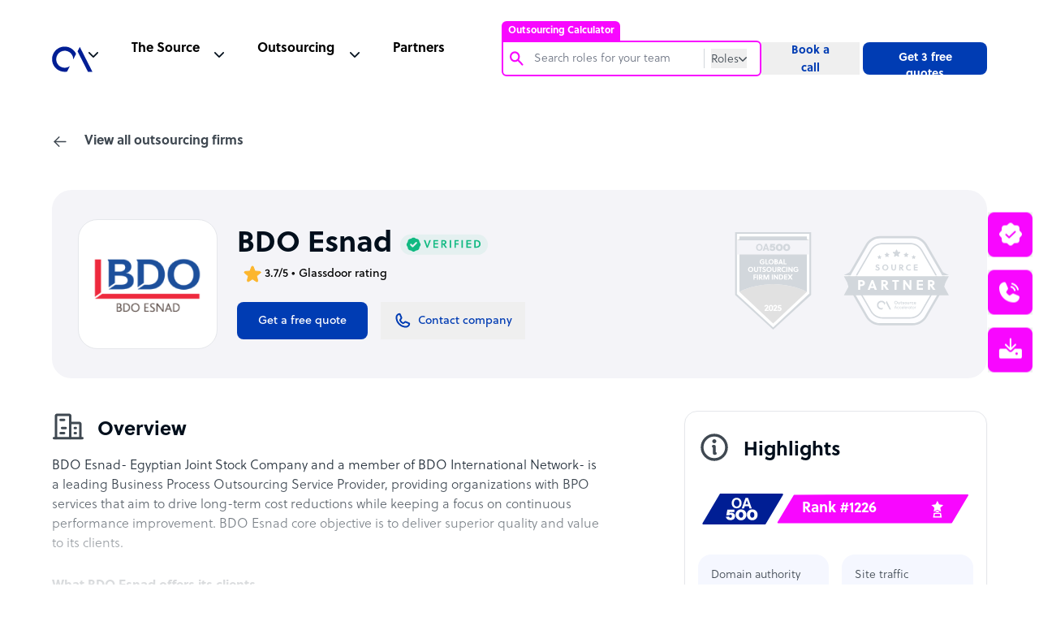

--- FILE ---
content_type: text/html; charset=utf-8
request_url: https://www.google.com/recaptcha/api2/anchor?ar=1&k=6Lc3D5sUAAAAAIiNikzhrkITe5VDNrIr70Sqne1-&co=aHR0cHM6Ly93d3cub3V0c291cmNlYWNjZWxlcmF0b3IuY29tOjQ0Mw..&hl=en&v=N67nZn4AqZkNcbeMu4prBgzg&size=invisible&anchor-ms=20000&execute-ms=30000&cb=by5q89wp0erx
body_size: 48900
content:
<!DOCTYPE HTML><html dir="ltr" lang="en"><head><meta http-equiv="Content-Type" content="text/html; charset=UTF-8">
<meta http-equiv="X-UA-Compatible" content="IE=edge">
<title>reCAPTCHA</title>
<style type="text/css">
/* cyrillic-ext */
@font-face {
  font-family: 'Roboto';
  font-style: normal;
  font-weight: 400;
  font-stretch: 100%;
  src: url(//fonts.gstatic.com/s/roboto/v48/KFO7CnqEu92Fr1ME7kSn66aGLdTylUAMa3GUBHMdazTgWw.woff2) format('woff2');
  unicode-range: U+0460-052F, U+1C80-1C8A, U+20B4, U+2DE0-2DFF, U+A640-A69F, U+FE2E-FE2F;
}
/* cyrillic */
@font-face {
  font-family: 'Roboto';
  font-style: normal;
  font-weight: 400;
  font-stretch: 100%;
  src: url(//fonts.gstatic.com/s/roboto/v48/KFO7CnqEu92Fr1ME7kSn66aGLdTylUAMa3iUBHMdazTgWw.woff2) format('woff2');
  unicode-range: U+0301, U+0400-045F, U+0490-0491, U+04B0-04B1, U+2116;
}
/* greek-ext */
@font-face {
  font-family: 'Roboto';
  font-style: normal;
  font-weight: 400;
  font-stretch: 100%;
  src: url(//fonts.gstatic.com/s/roboto/v48/KFO7CnqEu92Fr1ME7kSn66aGLdTylUAMa3CUBHMdazTgWw.woff2) format('woff2');
  unicode-range: U+1F00-1FFF;
}
/* greek */
@font-face {
  font-family: 'Roboto';
  font-style: normal;
  font-weight: 400;
  font-stretch: 100%;
  src: url(//fonts.gstatic.com/s/roboto/v48/KFO7CnqEu92Fr1ME7kSn66aGLdTylUAMa3-UBHMdazTgWw.woff2) format('woff2');
  unicode-range: U+0370-0377, U+037A-037F, U+0384-038A, U+038C, U+038E-03A1, U+03A3-03FF;
}
/* math */
@font-face {
  font-family: 'Roboto';
  font-style: normal;
  font-weight: 400;
  font-stretch: 100%;
  src: url(//fonts.gstatic.com/s/roboto/v48/KFO7CnqEu92Fr1ME7kSn66aGLdTylUAMawCUBHMdazTgWw.woff2) format('woff2');
  unicode-range: U+0302-0303, U+0305, U+0307-0308, U+0310, U+0312, U+0315, U+031A, U+0326-0327, U+032C, U+032F-0330, U+0332-0333, U+0338, U+033A, U+0346, U+034D, U+0391-03A1, U+03A3-03A9, U+03B1-03C9, U+03D1, U+03D5-03D6, U+03F0-03F1, U+03F4-03F5, U+2016-2017, U+2034-2038, U+203C, U+2040, U+2043, U+2047, U+2050, U+2057, U+205F, U+2070-2071, U+2074-208E, U+2090-209C, U+20D0-20DC, U+20E1, U+20E5-20EF, U+2100-2112, U+2114-2115, U+2117-2121, U+2123-214F, U+2190, U+2192, U+2194-21AE, U+21B0-21E5, U+21F1-21F2, U+21F4-2211, U+2213-2214, U+2216-22FF, U+2308-230B, U+2310, U+2319, U+231C-2321, U+2336-237A, U+237C, U+2395, U+239B-23B7, U+23D0, U+23DC-23E1, U+2474-2475, U+25AF, U+25B3, U+25B7, U+25BD, U+25C1, U+25CA, U+25CC, U+25FB, U+266D-266F, U+27C0-27FF, U+2900-2AFF, U+2B0E-2B11, U+2B30-2B4C, U+2BFE, U+3030, U+FF5B, U+FF5D, U+1D400-1D7FF, U+1EE00-1EEFF;
}
/* symbols */
@font-face {
  font-family: 'Roboto';
  font-style: normal;
  font-weight: 400;
  font-stretch: 100%;
  src: url(//fonts.gstatic.com/s/roboto/v48/KFO7CnqEu92Fr1ME7kSn66aGLdTylUAMaxKUBHMdazTgWw.woff2) format('woff2');
  unicode-range: U+0001-000C, U+000E-001F, U+007F-009F, U+20DD-20E0, U+20E2-20E4, U+2150-218F, U+2190, U+2192, U+2194-2199, U+21AF, U+21E6-21F0, U+21F3, U+2218-2219, U+2299, U+22C4-22C6, U+2300-243F, U+2440-244A, U+2460-24FF, U+25A0-27BF, U+2800-28FF, U+2921-2922, U+2981, U+29BF, U+29EB, U+2B00-2BFF, U+4DC0-4DFF, U+FFF9-FFFB, U+10140-1018E, U+10190-1019C, U+101A0, U+101D0-101FD, U+102E0-102FB, U+10E60-10E7E, U+1D2C0-1D2D3, U+1D2E0-1D37F, U+1F000-1F0FF, U+1F100-1F1AD, U+1F1E6-1F1FF, U+1F30D-1F30F, U+1F315, U+1F31C, U+1F31E, U+1F320-1F32C, U+1F336, U+1F378, U+1F37D, U+1F382, U+1F393-1F39F, U+1F3A7-1F3A8, U+1F3AC-1F3AF, U+1F3C2, U+1F3C4-1F3C6, U+1F3CA-1F3CE, U+1F3D4-1F3E0, U+1F3ED, U+1F3F1-1F3F3, U+1F3F5-1F3F7, U+1F408, U+1F415, U+1F41F, U+1F426, U+1F43F, U+1F441-1F442, U+1F444, U+1F446-1F449, U+1F44C-1F44E, U+1F453, U+1F46A, U+1F47D, U+1F4A3, U+1F4B0, U+1F4B3, U+1F4B9, U+1F4BB, U+1F4BF, U+1F4C8-1F4CB, U+1F4D6, U+1F4DA, U+1F4DF, U+1F4E3-1F4E6, U+1F4EA-1F4ED, U+1F4F7, U+1F4F9-1F4FB, U+1F4FD-1F4FE, U+1F503, U+1F507-1F50B, U+1F50D, U+1F512-1F513, U+1F53E-1F54A, U+1F54F-1F5FA, U+1F610, U+1F650-1F67F, U+1F687, U+1F68D, U+1F691, U+1F694, U+1F698, U+1F6AD, U+1F6B2, U+1F6B9-1F6BA, U+1F6BC, U+1F6C6-1F6CF, U+1F6D3-1F6D7, U+1F6E0-1F6EA, U+1F6F0-1F6F3, U+1F6F7-1F6FC, U+1F700-1F7FF, U+1F800-1F80B, U+1F810-1F847, U+1F850-1F859, U+1F860-1F887, U+1F890-1F8AD, U+1F8B0-1F8BB, U+1F8C0-1F8C1, U+1F900-1F90B, U+1F93B, U+1F946, U+1F984, U+1F996, U+1F9E9, U+1FA00-1FA6F, U+1FA70-1FA7C, U+1FA80-1FA89, U+1FA8F-1FAC6, U+1FACE-1FADC, U+1FADF-1FAE9, U+1FAF0-1FAF8, U+1FB00-1FBFF;
}
/* vietnamese */
@font-face {
  font-family: 'Roboto';
  font-style: normal;
  font-weight: 400;
  font-stretch: 100%;
  src: url(//fonts.gstatic.com/s/roboto/v48/KFO7CnqEu92Fr1ME7kSn66aGLdTylUAMa3OUBHMdazTgWw.woff2) format('woff2');
  unicode-range: U+0102-0103, U+0110-0111, U+0128-0129, U+0168-0169, U+01A0-01A1, U+01AF-01B0, U+0300-0301, U+0303-0304, U+0308-0309, U+0323, U+0329, U+1EA0-1EF9, U+20AB;
}
/* latin-ext */
@font-face {
  font-family: 'Roboto';
  font-style: normal;
  font-weight: 400;
  font-stretch: 100%;
  src: url(//fonts.gstatic.com/s/roboto/v48/KFO7CnqEu92Fr1ME7kSn66aGLdTylUAMa3KUBHMdazTgWw.woff2) format('woff2');
  unicode-range: U+0100-02BA, U+02BD-02C5, U+02C7-02CC, U+02CE-02D7, U+02DD-02FF, U+0304, U+0308, U+0329, U+1D00-1DBF, U+1E00-1E9F, U+1EF2-1EFF, U+2020, U+20A0-20AB, U+20AD-20C0, U+2113, U+2C60-2C7F, U+A720-A7FF;
}
/* latin */
@font-face {
  font-family: 'Roboto';
  font-style: normal;
  font-weight: 400;
  font-stretch: 100%;
  src: url(//fonts.gstatic.com/s/roboto/v48/KFO7CnqEu92Fr1ME7kSn66aGLdTylUAMa3yUBHMdazQ.woff2) format('woff2');
  unicode-range: U+0000-00FF, U+0131, U+0152-0153, U+02BB-02BC, U+02C6, U+02DA, U+02DC, U+0304, U+0308, U+0329, U+2000-206F, U+20AC, U+2122, U+2191, U+2193, U+2212, U+2215, U+FEFF, U+FFFD;
}
/* cyrillic-ext */
@font-face {
  font-family: 'Roboto';
  font-style: normal;
  font-weight: 500;
  font-stretch: 100%;
  src: url(//fonts.gstatic.com/s/roboto/v48/KFO7CnqEu92Fr1ME7kSn66aGLdTylUAMa3GUBHMdazTgWw.woff2) format('woff2');
  unicode-range: U+0460-052F, U+1C80-1C8A, U+20B4, U+2DE0-2DFF, U+A640-A69F, U+FE2E-FE2F;
}
/* cyrillic */
@font-face {
  font-family: 'Roboto';
  font-style: normal;
  font-weight: 500;
  font-stretch: 100%;
  src: url(//fonts.gstatic.com/s/roboto/v48/KFO7CnqEu92Fr1ME7kSn66aGLdTylUAMa3iUBHMdazTgWw.woff2) format('woff2');
  unicode-range: U+0301, U+0400-045F, U+0490-0491, U+04B0-04B1, U+2116;
}
/* greek-ext */
@font-face {
  font-family: 'Roboto';
  font-style: normal;
  font-weight: 500;
  font-stretch: 100%;
  src: url(//fonts.gstatic.com/s/roboto/v48/KFO7CnqEu92Fr1ME7kSn66aGLdTylUAMa3CUBHMdazTgWw.woff2) format('woff2');
  unicode-range: U+1F00-1FFF;
}
/* greek */
@font-face {
  font-family: 'Roboto';
  font-style: normal;
  font-weight: 500;
  font-stretch: 100%;
  src: url(//fonts.gstatic.com/s/roboto/v48/KFO7CnqEu92Fr1ME7kSn66aGLdTylUAMa3-UBHMdazTgWw.woff2) format('woff2');
  unicode-range: U+0370-0377, U+037A-037F, U+0384-038A, U+038C, U+038E-03A1, U+03A3-03FF;
}
/* math */
@font-face {
  font-family: 'Roboto';
  font-style: normal;
  font-weight: 500;
  font-stretch: 100%;
  src: url(//fonts.gstatic.com/s/roboto/v48/KFO7CnqEu92Fr1ME7kSn66aGLdTylUAMawCUBHMdazTgWw.woff2) format('woff2');
  unicode-range: U+0302-0303, U+0305, U+0307-0308, U+0310, U+0312, U+0315, U+031A, U+0326-0327, U+032C, U+032F-0330, U+0332-0333, U+0338, U+033A, U+0346, U+034D, U+0391-03A1, U+03A3-03A9, U+03B1-03C9, U+03D1, U+03D5-03D6, U+03F0-03F1, U+03F4-03F5, U+2016-2017, U+2034-2038, U+203C, U+2040, U+2043, U+2047, U+2050, U+2057, U+205F, U+2070-2071, U+2074-208E, U+2090-209C, U+20D0-20DC, U+20E1, U+20E5-20EF, U+2100-2112, U+2114-2115, U+2117-2121, U+2123-214F, U+2190, U+2192, U+2194-21AE, U+21B0-21E5, U+21F1-21F2, U+21F4-2211, U+2213-2214, U+2216-22FF, U+2308-230B, U+2310, U+2319, U+231C-2321, U+2336-237A, U+237C, U+2395, U+239B-23B7, U+23D0, U+23DC-23E1, U+2474-2475, U+25AF, U+25B3, U+25B7, U+25BD, U+25C1, U+25CA, U+25CC, U+25FB, U+266D-266F, U+27C0-27FF, U+2900-2AFF, U+2B0E-2B11, U+2B30-2B4C, U+2BFE, U+3030, U+FF5B, U+FF5D, U+1D400-1D7FF, U+1EE00-1EEFF;
}
/* symbols */
@font-face {
  font-family: 'Roboto';
  font-style: normal;
  font-weight: 500;
  font-stretch: 100%;
  src: url(//fonts.gstatic.com/s/roboto/v48/KFO7CnqEu92Fr1ME7kSn66aGLdTylUAMaxKUBHMdazTgWw.woff2) format('woff2');
  unicode-range: U+0001-000C, U+000E-001F, U+007F-009F, U+20DD-20E0, U+20E2-20E4, U+2150-218F, U+2190, U+2192, U+2194-2199, U+21AF, U+21E6-21F0, U+21F3, U+2218-2219, U+2299, U+22C4-22C6, U+2300-243F, U+2440-244A, U+2460-24FF, U+25A0-27BF, U+2800-28FF, U+2921-2922, U+2981, U+29BF, U+29EB, U+2B00-2BFF, U+4DC0-4DFF, U+FFF9-FFFB, U+10140-1018E, U+10190-1019C, U+101A0, U+101D0-101FD, U+102E0-102FB, U+10E60-10E7E, U+1D2C0-1D2D3, U+1D2E0-1D37F, U+1F000-1F0FF, U+1F100-1F1AD, U+1F1E6-1F1FF, U+1F30D-1F30F, U+1F315, U+1F31C, U+1F31E, U+1F320-1F32C, U+1F336, U+1F378, U+1F37D, U+1F382, U+1F393-1F39F, U+1F3A7-1F3A8, U+1F3AC-1F3AF, U+1F3C2, U+1F3C4-1F3C6, U+1F3CA-1F3CE, U+1F3D4-1F3E0, U+1F3ED, U+1F3F1-1F3F3, U+1F3F5-1F3F7, U+1F408, U+1F415, U+1F41F, U+1F426, U+1F43F, U+1F441-1F442, U+1F444, U+1F446-1F449, U+1F44C-1F44E, U+1F453, U+1F46A, U+1F47D, U+1F4A3, U+1F4B0, U+1F4B3, U+1F4B9, U+1F4BB, U+1F4BF, U+1F4C8-1F4CB, U+1F4D6, U+1F4DA, U+1F4DF, U+1F4E3-1F4E6, U+1F4EA-1F4ED, U+1F4F7, U+1F4F9-1F4FB, U+1F4FD-1F4FE, U+1F503, U+1F507-1F50B, U+1F50D, U+1F512-1F513, U+1F53E-1F54A, U+1F54F-1F5FA, U+1F610, U+1F650-1F67F, U+1F687, U+1F68D, U+1F691, U+1F694, U+1F698, U+1F6AD, U+1F6B2, U+1F6B9-1F6BA, U+1F6BC, U+1F6C6-1F6CF, U+1F6D3-1F6D7, U+1F6E0-1F6EA, U+1F6F0-1F6F3, U+1F6F7-1F6FC, U+1F700-1F7FF, U+1F800-1F80B, U+1F810-1F847, U+1F850-1F859, U+1F860-1F887, U+1F890-1F8AD, U+1F8B0-1F8BB, U+1F8C0-1F8C1, U+1F900-1F90B, U+1F93B, U+1F946, U+1F984, U+1F996, U+1F9E9, U+1FA00-1FA6F, U+1FA70-1FA7C, U+1FA80-1FA89, U+1FA8F-1FAC6, U+1FACE-1FADC, U+1FADF-1FAE9, U+1FAF0-1FAF8, U+1FB00-1FBFF;
}
/* vietnamese */
@font-face {
  font-family: 'Roboto';
  font-style: normal;
  font-weight: 500;
  font-stretch: 100%;
  src: url(//fonts.gstatic.com/s/roboto/v48/KFO7CnqEu92Fr1ME7kSn66aGLdTylUAMa3OUBHMdazTgWw.woff2) format('woff2');
  unicode-range: U+0102-0103, U+0110-0111, U+0128-0129, U+0168-0169, U+01A0-01A1, U+01AF-01B0, U+0300-0301, U+0303-0304, U+0308-0309, U+0323, U+0329, U+1EA0-1EF9, U+20AB;
}
/* latin-ext */
@font-face {
  font-family: 'Roboto';
  font-style: normal;
  font-weight: 500;
  font-stretch: 100%;
  src: url(//fonts.gstatic.com/s/roboto/v48/KFO7CnqEu92Fr1ME7kSn66aGLdTylUAMa3KUBHMdazTgWw.woff2) format('woff2');
  unicode-range: U+0100-02BA, U+02BD-02C5, U+02C7-02CC, U+02CE-02D7, U+02DD-02FF, U+0304, U+0308, U+0329, U+1D00-1DBF, U+1E00-1E9F, U+1EF2-1EFF, U+2020, U+20A0-20AB, U+20AD-20C0, U+2113, U+2C60-2C7F, U+A720-A7FF;
}
/* latin */
@font-face {
  font-family: 'Roboto';
  font-style: normal;
  font-weight: 500;
  font-stretch: 100%;
  src: url(//fonts.gstatic.com/s/roboto/v48/KFO7CnqEu92Fr1ME7kSn66aGLdTylUAMa3yUBHMdazQ.woff2) format('woff2');
  unicode-range: U+0000-00FF, U+0131, U+0152-0153, U+02BB-02BC, U+02C6, U+02DA, U+02DC, U+0304, U+0308, U+0329, U+2000-206F, U+20AC, U+2122, U+2191, U+2193, U+2212, U+2215, U+FEFF, U+FFFD;
}
/* cyrillic-ext */
@font-face {
  font-family: 'Roboto';
  font-style: normal;
  font-weight: 900;
  font-stretch: 100%;
  src: url(//fonts.gstatic.com/s/roboto/v48/KFO7CnqEu92Fr1ME7kSn66aGLdTylUAMa3GUBHMdazTgWw.woff2) format('woff2');
  unicode-range: U+0460-052F, U+1C80-1C8A, U+20B4, U+2DE0-2DFF, U+A640-A69F, U+FE2E-FE2F;
}
/* cyrillic */
@font-face {
  font-family: 'Roboto';
  font-style: normal;
  font-weight: 900;
  font-stretch: 100%;
  src: url(//fonts.gstatic.com/s/roboto/v48/KFO7CnqEu92Fr1ME7kSn66aGLdTylUAMa3iUBHMdazTgWw.woff2) format('woff2');
  unicode-range: U+0301, U+0400-045F, U+0490-0491, U+04B0-04B1, U+2116;
}
/* greek-ext */
@font-face {
  font-family: 'Roboto';
  font-style: normal;
  font-weight: 900;
  font-stretch: 100%;
  src: url(//fonts.gstatic.com/s/roboto/v48/KFO7CnqEu92Fr1ME7kSn66aGLdTylUAMa3CUBHMdazTgWw.woff2) format('woff2');
  unicode-range: U+1F00-1FFF;
}
/* greek */
@font-face {
  font-family: 'Roboto';
  font-style: normal;
  font-weight: 900;
  font-stretch: 100%;
  src: url(//fonts.gstatic.com/s/roboto/v48/KFO7CnqEu92Fr1ME7kSn66aGLdTylUAMa3-UBHMdazTgWw.woff2) format('woff2');
  unicode-range: U+0370-0377, U+037A-037F, U+0384-038A, U+038C, U+038E-03A1, U+03A3-03FF;
}
/* math */
@font-face {
  font-family: 'Roboto';
  font-style: normal;
  font-weight: 900;
  font-stretch: 100%;
  src: url(//fonts.gstatic.com/s/roboto/v48/KFO7CnqEu92Fr1ME7kSn66aGLdTylUAMawCUBHMdazTgWw.woff2) format('woff2');
  unicode-range: U+0302-0303, U+0305, U+0307-0308, U+0310, U+0312, U+0315, U+031A, U+0326-0327, U+032C, U+032F-0330, U+0332-0333, U+0338, U+033A, U+0346, U+034D, U+0391-03A1, U+03A3-03A9, U+03B1-03C9, U+03D1, U+03D5-03D6, U+03F0-03F1, U+03F4-03F5, U+2016-2017, U+2034-2038, U+203C, U+2040, U+2043, U+2047, U+2050, U+2057, U+205F, U+2070-2071, U+2074-208E, U+2090-209C, U+20D0-20DC, U+20E1, U+20E5-20EF, U+2100-2112, U+2114-2115, U+2117-2121, U+2123-214F, U+2190, U+2192, U+2194-21AE, U+21B0-21E5, U+21F1-21F2, U+21F4-2211, U+2213-2214, U+2216-22FF, U+2308-230B, U+2310, U+2319, U+231C-2321, U+2336-237A, U+237C, U+2395, U+239B-23B7, U+23D0, U+23DC-23E1, U+2474-2475, U+25AF, U+25B3, U+25B7, U+25BD, U+25C1, U+25CA, U+25CC, U+25FB, U+266D-266F, U+27C0-27FF, U+2900-2AFF, U+2B0E-2B11, U+2B30-2B4C, U+2BFE, U+3030, U+FF5B, U+FF5D, U+1D400-1D7FF, U+1EE00-1EEFF;
}
/* symbols */
@font-face {
  font-family: 'Roboto';
  font-style: normal;
  font-weight: 900;
  font-stretch: 100%;
  src: url(//fonts.gstatic.com/s/roboto/v48/KFO7CnqEu92Fr1ME7kSn66aGLdTylUAMaxKUBHMdazTgWw.woff2) format('woff2');
  unicode-range: U+0001-000C, U+000E-001F, U+007F-009F, U+20DD-20E0, U+20E2-20E4, U+2150-218F, U+2190, U+2192, U+2194-2199, U+21AF, U+21E6-21F0, U+21F3, U+2218-2219, U+2299, U+22C4-22C6, U+2300-243F, U+2440-244A, U+2460-24FF, U+25A0-27BF, U+2800-28FF, U+2921-2922, U+2981, U+29BF, U+29EB, U+2B00-2BFF, U+4DC0-4DFF, U+FFF9-FFFB, U+10140-1018E, U+10190-1019C, U+101A0, U+101D0-101FD, U+102E0-102FB, U+10E60-10E7E, U+1D2C0-1D2D3, U+1D2E0-1D37F, U+1F000-1F0FF, U+1F100-1F1AD, U+1F1E6-1F1FF, U+1F30D-1F30F, U+1F315, U+1F31C, U+1F31E, U+1F320-1F32C, U+1F336, U+1F378, U+1F37D, U+1F382, U+1F393-1F39F, U+1F3A7-1F3A8, U+1F3AC-1F3AF, U+1F3C2, U+1F3C4-1F3C6, U+1F3CA-1F3CE, U+1F3D4-1F3E0, U+1F3ED, U+1F3F1-1F3F3, U+1F3F5-1F3F7, U+1F408, U+1F415, U+1F41F, U+1F426, U+1F43F, U+1F441-1F442, U+1F444, U+1F446-1F449, U+1F44C-1F44E, U+1F453, U+1F46A, U+1F47D, U+1F4A3, U+1F4B0, U+1F4B3, U+1F4B9, U+1F4BB, U+1F4BF, U+1F4C8-1F4CB, U+1F4D6, U+1F4DA, U+1F4DF, U+1F4E3-1F4E6, U+1F4EA-1F4ED, U+1F4F7, U+1F4F9-1F4FB, U+1F4FD-1F4FE, U+1F503, U+1F507-1F50B, U+1F50D, U+1F512-1F513, U+1F53E-1F54A, U+1F54F-1F5FA, U+1F610, U+1F650-1F67F, U+1F687, U+1F68D, U+1F691, U+1F694, U+1F698, U+1F6AD, U+1F6B2, U+1F6B9-1F6BA, U+1F6BC, U+1F6C6-1F6CF, U+1F6D3-1F6D7, U+1F6E0-1F6EA, U+1F6F0-1F6F3, U+1F6F7-1F6FC, U+1F700-1F7FF, U+1F800-1F80B, U+1F810-1F847, U+1F850-1F859, U+1F860-1F887, U+1F890-1F8AD, U+1F8B0-1F8BB, U+1F8C0-1F8C1, U+1F900-1F90B, U+1F93B, U+1F946, U+1F984, U+1F996, U+1F9E9, U+1FA00-1FA6F, U+1FA70-1FA7C, U+1FA80-1FA89, U+1FA8F-1FAC6, U+1FACE-1FADC, U+1FADF-1FAE9, U+1FAF0-1FAF8, U+1FB00-1FBFF;
}
/* vietnamese */
@font-face {
  font-family: 'Roboto';
  font-style: normal;
  font-weight: 900;
  font-stretch: 100%;
  src: url(//fonts.gstatic.com/s/roboto/v48/KFO7CnqEu92Fr1ME7kSn66aGLdTylUAMa3OUBHMdazTgWw.woff2) format('woff2');
  unicode-range: U+0102-0103, U+0110-0111, U+0128-0129, U+0168-0169, U+01A0-01A1, U+01AF-01B0, U+0300-0301, U+0303-0304, U+0308-0309, U+0323, U+0329, U+1EA0-1EF9, U+20AB;
}
/* latin-ext */
@font-face {
  font-family: 'Roboto';
  font-style: normal;
  font-weight: 900;
  font-stretch: 100%;
  src: url(//fonts.gstatic.com/s/roboto/v48/KFO7CnqEu92Fr1ME7kSn66aGLdTylUAMa3KUBHMdazTgWw.woff2) format('woff2');
  unicode-range: U+0100-02BA, U+02BD-02C5, U+02C7-02CC, U+02CE-02D7, U+02DD-02FF, U+0304, U+0308, U+0329, U+1D00-1DBF, U+1E00-1E9F, U+1EF2-1EFF, U+2020, U+20A0-20AB, U+20AD-20C0, U+2113, U+2C60-2C7F, U+A720-A7FF;
}
/* latin */
@font-face {
  font-family: 'Roboto';
  font-style: normal;
  font-weight: 900;
  font-stretch: 100%;
  src: url(//fonts.gstatic.com/s/roboto/v48/KFO7CnqEu92Fr1ME7kSn66aGLdTylUAMa3yUBHMdazQ.woff2) format('woff2');
  unicode-range: U+0000-00FF, U+0131, U+0152-0153, U+02BB-02BC, U+02C6, U+02DA, U+02DC, U+0304, U+0308, U+0329, U+2000-206F, U+20AC, U+2122, U+2191, U+2193, U+2212, U+2215, U+FEFF, U+FFFD;
}

</style>
<link rel="stylesheet" type="text/css" href="https://www.gstatic.com/recaptcha/releases/N67nZn4AqZkNcbeMu4prBgzg/styles__ltr.css">
<script nonce="cqjpfUAMRz-ICbXKAc3zBg" type="text/javascript">window['__recaptcha_api'] = 'https://www.google.com/recaptcha/api2/';</script>
<script type="text/javascript" src="https://www.gstatic.com/recaptcha/releases/N67nZn4AqZkNcbeMu4prBgzg/recaptcha__en.js" nonce="cqjpfUAMRz-ICbXKAc3zBg">
      
    </script></head>
<body><div id="rc-anchor-alert" class="rc-anchor-alert"></div>
<input type="hidden" id="recaptcha-token" value="[base64]">
<script type="text/javascript" nonce="cqjpfUAMRz-ICbXKAc3zBg">
      recaptcha.anchor.Main.init("[\x22ainput\x22,[\x22bgdata\x22,\x22\x22,\[base64]/[base64]/[base64]/[base64]/[base64]/UltsKytdPUU6KEU8MjA0OD9SW2wrK109RT4+NnwxOTI6KChFJjY0NTEyKT09NTUyOTYmJk0rMTxjLmxlbmd0aCYmKGMuY2hhckNvZGVBdChNKzEpJjY0NTEyKT09NTYzMjA/[base64]/[base64]/[base64]/[base64]/[base64]/[base64]/[base64]\x22,\[base64]\\u003d\\u003d\x22,\x22woo/w70uBFhqADdbXVxIw7h1wpzCvMKMwpbCqC/[base64]/Dq2fCiwlMwoN8YkvDnVZ1SkrCo8K4w7oZwoIHNsO7ZcKkw6fCsMKdG3rCh8O9TcOxQCcqCsOXZxhsB8O4w40lw4XDii7DiQPDsTJXLVE2e8KRwp7Dl8KqfFPDnsKsIcOXNcOVwrzDlxo5cSBvwoHDm8ORwr5ow7TDnn/CoxbDilA2wrDCu0bDiQTCi34+w5UaBl1AwqDDox/CvcOjw7jCkjDDhsO7JMOyEsKJw50ccUMrw7lhwrgWVRzDimfCk1/DszHCriDCn8KfNMOIw54Swo7DnmLDocKiwr1JwqXDvsOcKFZWAMO+G8KewpcgwpQPw5YFJ1XDgyzDhsOSUArCscOgbUNIw6VjVcKnw7Anw69fZEQtw4bDhx7DmgfDo8OVLcOfHWjDpw18VMK/w7LDiMOjwo7CvCtmADrDuWDCtMO2w4/[base64]/CriNTwrAjXBtsB8KXLlHDk1QddXTDjMK1wqfDjsKycBLDjMOXw7QBOcKVw7XDkcO6w6nCosKdasOywqlEw7MdwrHCvsK2wrDDrMKXwrPDmcK/wq/[base64]/[base64]/Dp8Kgw4QMw7wqBS3DiMOTw6fDowMOwoLCujDDnMOwPk9cw5oxM8O4w5lFPMKdQsKDYMKNwo/CosKpwqkGFcK1w7ZhGgPCvT8lAlnDhxpFOMKJNcOXOBIrw41DwqXDhsOnacOPw43Dq8OIUMOHYMOxRcKIwo/[base64]/CqjXCuR5jXMOTV8OEwpYGASoVNsKCwprCj20NU8K7w497AMKHKcOWwpgRw7k8wpwww7HDnxvCjsOVXsKgKsKnMBHDvMK3wrR/AnHDg1Fkw5Rvw5PDvGksw5o4WBZPbUbCug8VA8KUG8K+w6h8SsOkw6bCmMOdwocsHzXCpsKOw7bDosK5Q8K9Fg9/[base64]/CoMK7wqwCw4tSf8OSNn3Cl8K2FcOqwo/DjyoFwqfDjsK8EnM+csOhHEQ5QMOfT2XDm8Kew6XDhDgSCxRdw4zChMOBwpddwqPDsETCnAVgw6vDvQpNwrIqQzoudWjCjMK/w7TCj8Kbw5QKMSHCgSRWwrpPAMKnfMKTwqrCvDINSh7CnUjDpFc8w4MLw4/DnQlaXklxO8Kuw5Rqw7NUwoc+w4HDlz/CiQrCgMK5woHDuD4wQMKrwr3DqRE9TMOtw6jDvsK3w57DiF3Cl2Z2csOdK8KHNcKvw5nDucK/IyxewoHCpsOkU00rGsK/[base64]/McKdaMOpVDc+D1/CmcOpfwQBWsOacMO2w4xRGVzDoCYKAhYpw5tGw6w7UsKifsOKw4XDsyHCgQdBX3LDvQ3DrMK+XcKeYB9Dw4UnZRrCgWVIwrwaw4jDgsKdM0nCk0/DvsKPUcKOTsO1w6Rzd8O8OMOrWU/[base64]/[base64]/Cg1FLEm/Dr8K1wo4TBcKhCjzDucKUK19owrHDk8KAwpTDom/Ds3VRw5kndsK/Z8OtTCMbwrDCrRrDtsOiKHnDi2tmwoPDh8KKwoMjD8OkKnjClMK/R3fDr25KQcOsCMKDwoLDlcKza8KaLMOpM2F4wpLCrsKXwoHDlcKhJgDDgsOfw4pUAcKrw6PDjsKCw5ZVCCnChMKMSCgBUxHDkMOPwo3Ck8KYbhU1SMKTRsO7wrNaw54UVEPDs8O1woIIwpfCjV/Dn0vDiMKnQcKeYTk/[base64]/P8OsVBzDgATDqjAONBs+T8KRwqFzWcKywqRJwrZgw6DCqUpHwp9fXhbDlMOsdcKNCQ7DpyFABUbDrnLChsOkDsOIMTYTUHXDvsOFwofDhAnCohIzwo/ClifCkcKzw6jDlMOZGMKCw6fDpsK4ER81IsKDw6HDuFpCw6rDolnDtcKSK17DiQlNSFIHw4XCuwrCs8K4wpnCilFwwpchw5Z0wqliTmrDpjLDqcKXw6/[base64]/[base64]/Cq3BvwrPDj8Kww6YYE8OYw4ZZwpR/wr8YVwvCs8KnwrZsX8KgwqUXasKPwpJhwqjCigIiGcK4wqfCrsO9w4NBwq3DjzTDlF8uTQs1dEzDu8KDw6xDQWU/w4/DicK+w47CqmbDg8OeQHA1wqrChzwfIMKCw67DoMO7esOQP8Ovwr7DnkBZF1fDigPDrcOPwojDiFXCisO/[base64]/DpsKvwrbDn3LCoznDlx1AwpDDjDhrwr7DjiZYdMOyBG4xN8KpXcK/BCfDlMKyEcOIwp/CjsKcIiBwwo5OcT1hw6JHw4bCtMOXw4HDriTDrsOww41+TsKYb2fCmcOVWnhmw7zCv1DCvMKRD8KAQVdYJSbDpMOtwpjDgE7Cnx7Dl8OewpQ/K8O2wqzCvSvDjDYVw59PMcK2w7/CocKlw5vCvcODTw3DpsKfBD7Cog5zIsKvw7MBGEN+Cjg8woJgwqIZLlw8wqrCvsOXQnXCqQhCVcOpQADDocKJXsOgwpwxMnvDsMOJJkrDpsK8O2c+csOsTsOfP8KYw6nDu8O8w6tgI8KWXsOvwpsYG3TCj8KEdl/[base64]/[base64]/RcOzF8OTw53DiCUfw4RFw6nDlxoiLMO1wpfCjcO3wpnDpsKdwpsiOMKVwqNCw7bClTBoR1gWJcKJw5PDiMOHwoDClsKQHW8GblZHDsKewptSw7FxwqbDo8Olw5vCqEh9w7Fqwp/DqsOPw4vCisKUGRIlwrtKFhk4woDDtBZGwppWwoDDl8KgwrBQGEE2bsOAw4p6woImWj1JW8OZw7EVPlA/eA/Cvm3DlQ5bw5DCgWbDhMOvPzhcYcKwwq7CgSHCvwIFCAXCk8Orwq8VwptyAMKkwp/DuMKkwq3CocOow6vCv8KvDsOUwpPCvx3CksOUwp8jIMO1Flt4w7/CnMO3w7jDmQnDrmANw7PDvkJGw7B6w5XDgMO4OQPDg8ONwoNMw4TCnGcsADbCun7CqsK2w5PCvMOmEMK0w78zR8Ogw5fDksOrZhfCkHbCgm1Jw4rDqwzCp8KRBzlbeUbCgcOFGsK3UwTCkQTCqMKywoUtwr/DsBbDhkguwrPDinfDo2vDjMOtDcKzwqjDrARKAFPCmW8DKcKQRcOKWQR0WHnDrBACbkHCryIgw7hDwrvCh8O3LcOZwp/CnsORwrbCpmJsB8O1R3XCh1s4w7DCqcKTXFoDQsKpwrkFw64EFgXDncKpFcKFck7Ch2DDtsKBw5VrbXUBfm9vwp1wwotywpHDr8Kuw6/Cu0LCuS5DasK/[base64]/MMOLwoIaD8OhA8KLw7dwacOgw7jDr8KVRUMow4pVJ8OzwqFCw7hRwrTDqj7CkUbCp8KIw6DCg8KIwpDCnAPClMKRwqnCkMOnc8OKeGYYP1JCHGPDoV0Jw6vCmXzCjsOUZjYlTsKhaFbDpQfCn0vDkMO7D8OaUyLDj8OsfXjCm8KALMOzNRrCsWbDnV/DpRtpWsKBwodCw67Co8Kxw6fColvCqEx3Tx12L0h0QMKrATJUw6PDkMKXIQ8bVcO2CSxkwq/[base64]/DpXLCr8KeKsKCG05GEsOCwprDpFZCb8K9ZcKawqNEGsOtYDtiEsKrHsKGw6rDhBMfK2MUwqrDn8KTSgHCicKKwqXCqQHCl1TCkhLCvh1pw5rCl8KwwoTDnnYRV2sOwrMrf8KjwoVRwoPDqRDDnQvDi3tvbw/DpMKBw4nDg8OvcGrDvF7CmD/DiS3ClcKuYsKlFsK3wq5uD8Kew6BZccKuwqwWNsOvw4QwIigkYTnChcO7C0HDlwXDjTXChSHDoRAyCMKLeVZNw43Dv8KNw75KwrN0PsKmWC/Dmw/[base64]/[base64]/DkxMmw696wqQvG8KQNMKgwozDtl8Ww40Zwo7CthkzworCjsK5UX/CvMO0C8OCWAMYHwjClnA7w6fDpsK4VMOPw7jCk8OSF10Bw5xZwo0mW8OTAsKENRw/[base64]/[base64]/VcK/[base64]/[base64]/[base64]/CgxvDmMKaEsKhY3HDkMOSwofDtsOcwrXCp8OiwrEvR8KMwrJlazs1w64JwpsHT8KKwpLDqmfDv8Okw5fCjcO2DVtUwq8QwrzCrsKPwp8zMcKcGV/Cq8ObwpHCs8OnwqLCmjvDug7CtMKDwpHDosOOw5hYw7BxY8OXw4JQw5FhZ8OJw6cWY8Kaw5kaW8KdwqVTw5tqw5bDjj3Dug7DoXjCtsO5McKZw4VKw6/DoMO0EsOEITAVAMKsbhBnLcOlPsOPbcOzNsOsw4fDqG3ChsKbw5nChHHDvSVZbwvCiSsPw6hrw7QhwrrCjx3Dsz7DvcKTTcObwqlJwoDDv8K6w5PDp1JgaMKtFcK9w7LDvMOZDQMsAWbCgWwgwr/Do0F4w6TCv0bCmHJOw7sTVVvCmcOawoMqw5vDiGdkTMKjBcOUB8Ojf15AP8KgLcO3w5Z/[base64]/DgcO1FsO5w75oKlBMOErCrMKEDFXDscOBEgd1woLCgUZTw4XDuMOAdMO/w7/[base64]/CjcK3wqQ+w7ozw4wYSMKrJBN9wr7DgsOuwpzChsKCwqvDrnTCv1/Dj8OWwrNgwr/[base64]/DsMO1wrgvNlLDtsKGw4vDhks/[base64]/ACcywrzDkBBBwpbChwrCsMOxw7sBcsK/[base64]/[base64]/CpRJMci/CjsKawo/CvV7DnlTDnMOvwpfCpg3DvhrCpsOtFcK/P8KOw5nCosOqIsKbb8Oew4bChHfCgUbDgAM2w5fCmMOLLAlTwrPDgR1/w4cSw7c8woF3JX0fwqsJw59LDiFuWWvDjEzDp8OReBFHwo4pZVTCl147esKlPcOOw57CpSrDusKQwoDCgcOhUsO2Xn/CugtjwrfDoAvDosO8w6sZwo/DncKTOgPDvT4vwpfDiQJhYx/DgsK8wpwew6HDuAMEDMK2w6J0wp/[base64]/[base64]/DsSDDtGB4JMKGYVkzb0RdVsOAdsO4w6nDvTzDm8KWwpMdw4zDjTvDo8OaWMOLM8OjJnRnb2YZw50OTGTCpsKTbHAaw6bDhlB4TMOYUU7DghLDhWUDK8Oxew7ChMOSwpTCsigIwqvDr05yMcOhIVM/eGLCu8KKwpZsZRrDvsOdwp7CosK/[base64]/w5MgHmfCpcOoQ8OKwokOw7tEw4JgMwwfw5hcw40nVcKINUUfwrXDtcO3w7TDhsK7aQrCviXDshHDsHPCosOPHsOnN0vDs8OrGMK5w5xXPhnCnnPDiBjDsgwzw6rCnCYCwrnCj8Klwq1Wwo51KkHDiMKZwodmPnEYfcKAwpDDkMKMAMOpHcO3wrgfL8Odw6/[base64]/DiEPCrG9Kf1FXTVoJMsKLw7kJfiXCt8KmwoIpwqAsB8OkXMK8SRRNL8K7w55MwrkNw5jCs8OKaMOyOkTDmMO5G8K3wpDCrRprwoXDumbCtmrDo8O+w4/CtMOWw5oPwrI7IRJBwqo+ewZ/[base64]/CpsORw40wWMKBwqHDhsKwKcOKwoHDkcOKwrjCn2jClXxNGnvDrMK7AHNxwr7DuMK3wppvw53DvsOtwoHCiE5LcmUpwqsgwoPCkB0lw5EDw4gJw4XDosO1W8OZRMOpworCl8KfwoDCuF95w7jClsO2BwwZacKoJz/DoDzChT/CpsK6U8KxwofDssOFVm3CiMKMw5sDP8K/w6PDknLCtMKLKVTDlW3DliPDu2rDncOuw5tRwqzCjCXCnx05wr8Bwpx4esKYdMOqw6B8woBawrTClV/DkVcWwqHDnxbClmrDvh4uwr7CoMKSw5JYZQPDkDbCgMOaw4N5w7PDk8KKwpLCu1fCpMOWwprDgcO2w5Q4ChDCt1/DoRshKhPDinoIw6s5w5XDmXTCjlrCl8KwwpfCiRsqwozCpMKdwrM4SMOdwptKPWDDnEUsY8KTw60tw53CvcO+wrjDgsOVIw7Dp8KZwrvCpDfDi8K4HsKrw5vCicKmwr/[base64]/L8KFVG4EI3nCmADDsMOPw73Dh1dfw4zCmHbDn8OeJmrCk8OeMsO3w4BFLkbCpyQuQVTDqcOTbsOTwowJwpdQNxdlwozCjcKBPMOewrdaw5bDt8KyVsONCxJ3wpZ/MsKZwoTDmk3Dt8O5MsKVf0bDqidJK8OVwpYxw7zDhsOcJFVHGyJLwqFawrMiCcKRw7ATwpPDul5YwobCiUpkwpbCmD5nUMOvw57DqMKtw4fDnAJXGWDCicOeXBp6csKlCX7Cj3nClMKzcnbCg2oAY3TDnjjCiMO9wrTDm8OlDDXCiwA9w5bDpjk+wqTCsMKDwoJZwr/Dsg1KWzDDssKmwrRzHMOdw7HDiHjCt8KBfjTCtBZfwpnCl8Omw7g7w4lHKsK9BTxibsKsw7hTTsOmF8ONwqzCgcK0wq3DmjsVM8K1X8OjRUbDvDtWwp81w5UNbsOMw6fChAfComNSYcO9UcK/woARDnQ9LyA2ecKfwoLCkgHDnsKvw5fCqC0FOw9sRVJXw6IUw6TDqSl1wobDjQ/CsW/CuMOEWcKmBMOWw71cWSnCnMKMGFbDmsO+wpbDkRDCsUwXwqzCuSoGwoDDqQnDlcOGw4dNwpPDiMOFw7lgwoYCwo9Qw68RC8KNDMKcGBPDpMO8HVkPO8KBw740w6HDrUTCrDlMw7jDvMKrwp5vXsKCC2TCqMORacOfXg3CpVvDvMKlQiFqHzfDn8OFdVDCncOawr/Dgw3CvDvDhcKewrczDz4IKMKbcFdBwocmw710CsKSw6RbeXjDgMOtw6fDtMKdXMO+wolJRzbCpHnCpsKIecOZw73Dm8KRwp3CucORwrXCv2dSwpUBJUDCmR5gV2/Di2XCu8Knw5nDtjcIwrhSw44Bwp82R8KgYcOqNynDosK3w6tHKTBDZcOFI2QCXMK2wqRBdMOWAcOTb8KAWCjDrENsG8K7w6hNwoPDu8K4wonChcKIaQMlwq1LHcORwqTCscK/PsKZDMKuw494woNpwp3Dp1fCj8KGHW40XVXDhDzCuEAia35GHFfCiBLDvXzDrMOdfioncsKhwovDmUnCkjHDucKNwqzCn8Oswo4Nw7NyAnjDnHnCuXrDkTbDmA3CncO+ZcK6fcKYw43DimQ4VVvCkcOUwr1pw5hVYz/ClBw4CyVOw4NDEh5GwogNw6zDlcOywrhmfsKHwodrEQZ/PE3Co8K8KMKSQcO7V3hLw7VgAcKrbF9Fwp5Lw4A1w7rDgcO5w4AJahLCucK9wo7CjF5tOwt0V8KnBGHDoMKywol3bMKoWBw1DMOwD8Olw5xhX3kdDcO+eF7Dih3CrsKCw4vCt8ODWsOsw4UXw6HCvsOIKjnDr8K5R8K9UCNKZsO/EErClBsaw7zCuS/DlGfCvSLDgR3Dt3kVw6fDjEvDksK9HR8LEMK5wrNpw5ofw6vDoBlmw7VECcKDXDfCu8K+PsO9SkXClD/[base64]/acO7LEs4w65Ow6cJw4NvwoxpbcKwOMO6fMOzScO2GsOfw63Ds23Cvm/CiMKAwqLDkcKKakfDkTYMwrHCoMOpwrbCr8KjMydOwqpWwrfDhx55BsKFw6TDmA0JwrRfw7MSZcOBwqPDikQaU1dnC8KfLcOKwoEUOcOSeljDjcKiOMO8DcOnwqsPasOEPMKww5hrZxzCvnjDjEB/w60+cWzDjcKBY8KQwqQ/fMK0dMKabAfChsOxTcONw5fCncKnfG9qwqBvwoXDmkVvwpbDlzJSwq3CgcKWR11jICEoE8O7HkfCggYjejh0GAvDkjPCs8OqHG97w6xBMMO0CcOLdcOowoorwp/Dp0xVIyHCmxRVDjRIw71lYivCicOOC2DCtU1GwokwJg8Bw5HCp8Otw4HCjsKew5Row4/Djx1CwoHCjMKiw63CksOXXA5cEsOlSTrCl8K2YsOpAHPCmSArw5fCvsOTw5vDksKLw5A4SsOOPybDicO9w74Jw6TDtxDDl8KYaMOrGsOpB8KmXkN3w7JGGsOGMXfDj8OAejfCq2LDgG1rYMODw7ggwrZ/wqRYw7VMwolqw5x8CHx8woRzw4wLX1LDmMKVC8OMUcKuMcOPbMO7ZHrDnho7w7RsdxHDj8O/CiVXW8KiQBHCmcOVaMOpwpDDoMK/XiDDisKkIwbCgsKgw7XCosODwoAPQcOCwoA3OjjCpyvCjkfCqsKUf8KzI8OBIUlZwr7Dsw1qwq3ChS9OQcOww7Y2GlQBwqrDt8OmLcKaKD0KXDHDpMKOw4ttw6LDvmjCq3rCphrCvURDwr3DssObwqYvL8OAw4rCq8K/[base64]/CmcOMwqEaZMKOw6kjXh7DkDYbTMKAw4nDusK0w5I7QWPDjC7DmcOPfX3DmwhYb8KnBlvDr8O0UsOwH8OQw6xiPcOxw5PCiMO9wobDpnMbc1XDpw1Kw6gyw4daHMO+wqzDtMKYw7QfwpfDp3gFwpnChcKHwp7CqWgHwoACwpJLGMO4w4/CvwbDlG3Cp8KYAsKfw6TDisO8OMOvwo3DnMKmwo8dw5d3eHTDoMKNTS5QwqTCscOFw5rDmsO3wqMKworDk8Ocw6EBw4PCvMO8wqLCjMOufgwWbDLDo8KSPMKSPgDDghgTFFnCqRhow7DDrzTCscOHwrQdwoojaVhjdcKPw4APIgYIwoTCgm0+wo/Dk8KKKDdIwowBw7/DgMOGMMOkw6PDu1snw7jCg8OgNiPDl8Orw6/CiCkdC3FxwppRMcKUEA/[base64]/[base64]/G8K8wpfCvcOgb25Qw5MCw5cPwoDClkfCksKdMsOow6TDinsowq9nw583wpBZw6DCvl/[base64]/CjcK8woF0SgswKMKwJ8Ktwq95wp1bwoEBF8KkwqlQwqhNw5gZwr3Dq8OCJcOlVTRpw57CscKxGcOuOinCqMO/w6/[base64]/YQ7CqSLDgxpmw5BCwpdyw6YEXXDCkcKWw5UQdklsc1w0YHxLNcOTbQVRw4Zow77CtMKtwphJNlZxw6gxIzlRwrXDp8OzJ1LCiWZ6EcOhE3FrZsOew5rDmsK/wqoDFcOdc10/EMOaecOcwo0FXsKcagrCrcKZworDrcOROMO7a3/[base64]/CjcKQScOHe8OQMBTDlxfCpsK/RiPCs8KSwpTDscOLP0kBHysGw41nwpFnw6sYwr57C1PCikDDjB/Cu2MLd8O/HDoXwpwtwoHDvSnCtMOqwoBbU8KfYS7DngXCssKfSgLCk0rDqD46QMO6YFMeHEzDtsOTw6IUwo0zCsOtw6PCgTrDncO8w75yw7rCqnDCpSchVE/CgHcTD8KlLcKVeMO7SMOVZsO4QnfCp8KtM8O6woLDmsK0LcOww4kzWi7CpE/[base64]/Do8Oaw6Qsw49/wpzCksK1JcOCHU4gbMOSwo4BwqPCp8KFFMKUwrHCslrCtcKFZsKCEsKKwqp8wobClj5pw5LCj8KWw5bDkH/CkcOncMKHUXwXOz8TJBZJw6ArZsKRJcK1w4bCqsO8wrDDvi3DhcOtB27CiwHCo8Oow4YwS2Mawrxiw7Nkw4nCmcO5w5DDpMKxU8OrED84w4sMwqR3woELwrXDq8KBczTClMKdZkHCoTLDtgjDtcKBwr3Cs8OdfcOxbMO6w79qAsOGPMODw5QXOiXCsWTDlcKgwo/Cn0BBIcK5w45FVXEXHDUjw7TDqGXCoFlzKV7DigHDncKmw4TDisO7w73CsHxIwrzDi0DCssK/w43DiENrw40ZIsO2w4DCpW0KwrnCt8Kmw7Rfw4TDk1TCq0LDrXTCmsOGwqHDvyTDlcKRX8O7bh7Dg8O8aMK2EGR2aMKBfsOPwovDicK2aMKbwrbDgcK4WcOjw6Z/wpDDlsKSw7ZEBGDCl8Klw7peQsOaYnbDrMO/[base64]/YlXCkjcobCQgw54Ma8KYd1cAw5sGwrvDs8Ond8K0eMOTX0DDtcKEbxHCjcKQICkwHcO8wo3DrCjDgTYcE8KIMWLChcK7JRo4SMKEw7bDuMOXbFZZwr/[base64]/DnMOWw4YKw50kw5nCni0hXsKdDwV2Rl/DgMKCKRkTwqfDgMKeacOKw7XDsS8RGMOresKZw7zDj1IEYCvCgS5JPcKEIMK+w78OFTXCosObO3pEXgB/Yj1GEsOvJ3zDnynCqlgswpnDpmV8w59awrDChH7DsARzEX/CvMO+XmvDmHYaw7DDuxfCr8OmfcOmGQV/w7LDvEzCmU9GwqLCjMOULsOGUMOMwpPDg8O8e0tYG0PCrMOiPDbDssKsGMKFUMKMfA3CukRFwrzCg33CmQDCoTImwpvCkMKpw5TDtmhubMOkwrYJKwoiwpV3w6d3CsKswqd0w5EANCxawoxjOcKtw4TCjMKAw4ooE8KJw4XDpsO+w6x/SzrCqsK9WMKVdTnDniAZwprCrz/CpChxwpHCjsKAG8K+BD3Cq8KGwqclLsOlw4HDijAkwocGF8OYVMKvw5zDm8OYLMObwqoDOcO7HcKaCEYjw5XDk0/Dh2fDqyXCmyDCvSh4I0gmXmVNwojDmsKUwq1NXMKScMKrw4PCglDChcKIw7AyB8KDI3N5w4p+w7YeEMKveCEzw74qPMKYYcOCeC/CqXV4bsOPIzjDjygABcOsbsO3wrJqFcK6fMO3bMKDw6kqUwA8QRfCimbCqxvCsEVrIUHDhcKRwqjCucO+Mw/CnBjCqMOewrbDgDDDgMOZw7thZw3CumhxKHDCgsKmVEhLw5LCq8KQUmBIYcO1TGPDtcKKRGnDmsKmw7M/DltGHMOqAcKLHy03bH3DvC/CtBw8w73DgMKRwolOeDrCpXMBScKTw73DrDnDpTzDmcKlcMKow688LsKCEUl/w4NJEcODGD1lwoLDvG0QJGZZwq7Cuk8gw50Nw6McWAYMTcK5w7xjw5x3dsKsw4FCa8K4KsKGHCLDhsONYTVsw6nDncOtYgo5CTLDu8ODw6liTxxlw4k2worDg8K5a8OSw44Zw6vCmHTDp8KqwrDDp8OaHsOhfsO+w6TDpsKgUMO/RMO3wrLDnhTDqH/CsW5VEzXDicO6wqvDnBbCncOQwpB+wq/Ci2oiw5bDpxUdJsK8OVLDmkrDjCfDhWXCnsKKw659HsKVQsK7I8OwB8KYwqfDk8K/w7p8w7pDw4JOdGvDpnzDuMKIPsO5w582wqfDlA/Cl8KbMWMxZ8KXasKCeGrCtsOAaCMFDMKmw4J2SBbDoGlSw5opZcKLZ1EpwpnCjAzDgMOCwrVQPcOvwq7CuiYEw6RScMKmQQXCjm3Ch0cPZFvChMKFw7DCjyU8bTwJO8OQw6cOwrlTwqDDmFEOejHDiDTCq8KbZz/Ct8KxwpY1wosHw5MRw5pnfMOKN2R7SsK/wqLCkTFGw6nDtcOmwrlLbMKXPMOsw5chwqDCkCfCtMKAw77CucO/wr91w4XDqcKVYztOw47Cp8K/w64zd8O4ET8Tw6gMQEnDgMOhw6BcbMOkWwF/w5nCpn9MYGhcLMODwqPDiXVjw6AiV8OjfcOwwpPDhR7ChADDisOJbMOHdjHCkcKQwrvCiHMswrUOw5shKMO1wp0md0rDpFRzCWBqT8OYwrPCkRRCanYpwqzCpcOfW8O3wqrDg3/DhmbCj8OEwpUgXDRewrIQGsK4OsOPw5DDtHgVf8KvwpZobsO7wrTDhRLDpVPCuFoBLsOzw443wptGwrxjUkrCkcOySFUEOcK9dkEGwq4xFFzDi8KGwqIZUcOhwrUVwqfDu8KXw6g3w5HCqR/DmsO9wrt0w4rDk8KcwpRJwqQiXMOMJMKYCThWwr3Dp8K+w4fDrUzDvygvwo/Ds3w6LsO/[base64]/DgsOYcTp+w6XCgsKYw5hBE1bDocKqw6PDhGFzwpXDssKxJ0U1WsO4MMOBw4HDkj/DqsOwwp/[base64]/CmG3DrsOiBcKTwr3Dpg7DqsK+QU/CigJ4wpUbR8KRw67DhMODU8KFwqnCiMO9XGPChEHDjSDCnCTCs1suwoJfXMO6HcO5w5Iwd8OqwrvCp8Oxwqs3HwrCpcO7MhIaL8OXYMOLbgnCv3HCoMOzw7gkDWDCnVZQwpA/SMOdMmoqwojDq8OAdMKiwr7CjVhfUsKvTUcqdMKqbznDgcKcWS7DlcKXw7V+acKdw6XCpcO5JnEkYzzDpX8eTcKkRC3CoMOGwrvCjsOuFMKhw4dpMsOPfsKBE08vHzLDnBJPwqcOwrHDkcOXLcO/bsOPcWZxdDrCljklwobCtGrDuw1dSF8Xw55/RMKXwpBTQSjCicOaXcKSZsOvEMKXZVdCOwPDsw7DicKacMKoV8Okw7TCmz7CrMKJZgQWDFTCo8KsYQQuI3NaF8KOw5vClzPCrz/Doy4Cw5EHwqjDrADChhV6fsO5w5TCtETCusK0KijCgQEzwrPDpsO/wqNnw78UBcO4woXDssOTICV1WzDCjA0Swo8DwrQBHsKPw6PDhcONwrkow4MsGwAhS2DCrcKMIhLDp8OQXMKAcQnCnsOVw67Dk8OQKcOhwrUZaSoMwqzCosOkVE7Ch8OQwoTCksOUwronN8KASGgwYWhtEMKQeMKaNMOfAzXCgynDisOaw7huYy/Do8OVw7XDmmVsCMOYw6RLw6B0wq4XwoPColMwbwPDi2LDt8OOb8OGwqdHw5fDvsKrwr7CjMOVSlJ6XFzDiFgrwqLDqzUFOMO1A8KcwrHDmMOjworDnsKcwrkSR8OEwpTChsK4QcKSw5MAdMKdw6bCjsOPVcOJEw/[base64]/DlMKlGV/CvcO6w459wrLDocOUFT/Cu1tTw6TCsRgXb30jDMO4JsKXbTAew6PDlydvw57CjHNAIsKcMBLDjsOmw5UDwodZw4oywrLClcKvwpvDiXbChFBpw7lWZsOlQTfDtsOnGsKxFgzDnVo+w6/Ciz/CtMOhwrTDvW4aJlXCpsKUw5gwasKVwrccwrTDkBzCgUgnwplGw6MuwrDDihBQw5ATHcKqdV9aeCXChMONRSLCosOZwpxgwpJ+w7PDtMKjw5oLVcKIw7kkYyfDlMKpw6szwpgGccOKwppmLsKjw4LCgWLDlV/CisOPwpdYcnYww65BXsKnYSEtwoI2MsOpwo7ChEB4L8OEb8OqecKpPsKuKiLDtnHDkMKLXMKBDgVGw755cCPCusO3wrh0asOFOcKxw4LCo1/[base64]/wrp/wrNJwonDvxB8w5UABiAlwq08CMKVw7XDq0Ugw5M/I8KDwpDChcOqwpTCqGZhVk4ICSfDn8KSZx/DmkB9V8OQDsOowq4sw6fDusO2XUVMA8KuVsOLWcOBwpgVwq3DlMOBO8Ona8Okwop1dAM3woc2wp43S2I6Q0rDt8KuNGzDqsKLwrnCizrDk8KJwq7Dqjo5VjApw67Ct8OBFH4Uw5FCLgQEIxrDnC5zwo/[base64]/CgsOQw6rClWXDi3nDqzPCjVwxCHEveMOLwp/Dt2BBZ8Ohw79wwojDm8Oww5Jrwq9EO8OyScK/JijCt8K5w5lvd8KQw7VMwqfCrRPDhMOlJyzCl1UFYA/CpsOFY8Kuw6IWw7vDgcKZw6nCvcK1TMObw4ULw6jCti7Cg8OywqHDrsOCwoQ8wqpyZ1Nzw6wjGcOoFMOawpw9w4rCmsOTw6MhJG/CgMOIwpXClwHDocKXIMOUw6nDvsOyw6HDssKSw53DvhkKI08cAMOybCnDvxjCk1sReVA5csOXw5jDkcOmTMK+w64qO8KbBMK4wrkuwoY8ZcKPw4AWw5HCiXIXck0ywq7Cq0/DkcKQGU7CjMKiwpk6wpLDrS/[base64]/DhcOowonCjFMowrxmwr7CkhnDj8KOeHl8w45Qw7hHDynDmMOudVXCjTIIwoR5w7sZU8OUFiEIw7rCmcKzLcO5w7JAw5U6cjkZIS/DrFUhD8OoZhbChsOoZMK7dVAQIcOgPcOYw4nDqhjDt8ONwqIKw6ZEIERwwqnCjHY1A8O3woo4woDCrcKVCkcfw4fDrT5BwpzDoFxSAGjCkV/DjMOgVUVsw4LDhMOcw4NywpbDr2jCqGrCgU7Co2V2C1XDlcKuwrVGd8K+FQN1w7QVw60DwqHDmQ8WPsKew4jDj8K0wqXCu8KLBsK1HcO/LcOCNcKYEsKPw6LCscOMb8KJPVBowpHCiMKkG8KtQcO0Rj7DqDjCvsOowp/DhMOtNjVMw6LDqMOswoZ5w43DmcOdwovDk8K8A1LDi1DCm2zDpUTCkMKsMUvDq1sfGsOwwp0OP8OtVMO+w7M2wpLDjhnDugA5w47CicOjwpYQB8KoYGsvJcOPPXHCviTCnsOhayAwT8KNQBwfwqBJP1LDmVUIO3PCuMO/wqMHSkHCuGnCg1DDjjk3w6V7w4nDgMOGwq3DsMKzw6PDk2LCrcKHXmPCicOxB8K5wqUpO8KtbsK2w6Unw65hCRPDhBbDrGI4YcKjW3/[base64]/CrRHDuHshTsOfw79vTsO/w4bDtMOPwpNndj5QwobCmMKTPhV2SzTClBUbZcOBccKHBwNSw6DDmFnDt8KgVsO0WsK+G8OhScKRdMOuwrNRwrJ7CzbDtSgcG3bDihbDgA4uwrArEwBiRicuOxXDtMK9NMOXGMKxwoTDvgfCjyfDt8OKwqvDrF5sw4TCoMOLw5EaD8Kgc8Ovwp7DoxfDtR/ChzlTa8O2ZX/Dm00tAcKswqo+w552OsK/[base64]/CrSYLw57Dsk7Dr3TCskhzw5AQwo7Dm2V4BmHDoG3CsMKRw59ww6VnO8K+w4zDv1/DosOSwo13w6fDl8O4w77Cmn3Du8KBw5RHUMK1fAXClcOlw78mVDJ7w74VbsOaw53Du1bDncKPwoDCshvDp8OyeW3CsnbChB3DrDZ/PsKIfsKqYcKOVMKvw5Zyf8K5T1Bmw5pSP8Odw6PDiwsKDGFlRHQ/w4jCo8Otw7IrbcK3MRUIUSBjOMKRP1VACmdCTyhBwpMsYcOWw64Jwq/CrsKOwpFWVTBoMsKlw65AwonDrcOFUsO6e8Obw5/DlMKzIhIgwqbCpMKAA8KmbMOgwp3CtMOGw4hNWXMWXMOZdzNqGnQsw4HCsMKZfA9RFXtNEMO+wqJKw6w/[base64]/DrcOffA3Dhg3DtcOPAyzClhzCtcOjwodqLcOgJFVrw5tFwo7CpcKTw4FxCSQdw6TDhsKmEMOSwojDtcOtw7llwpALLhZpGBvDisKgLE7DucOxwrDDmGrCuxvCiMK8A8KywpJAwq/ClC8pBgUNwq/[base64]/Dh27CqsK7wo7CgsK2wrp1IsKOYMKkwonDr8Kfw7Biw73CvBjCscKHwqYsVHtKMgoSwprCqMKGScOwccKHAB/CkwjCucKOw78rwpUJD8OvCBJgw77Cr8KkQ3VkdC3CkcKTBXjDhm4RY8OlQ8KccR86wqHDgcOew6rDkjYDeMODw4/CmcKKw6oNw5Fiw5dywrzDi8O/WsO/GcOTw5Q+wrsfE8KcOG4Ww7bCu2MQw6fCiRMwwqvCjnLCnFAOw5bCjMOlwp91MirDgsOkwootDsO9dsKIw48/O8OrFGpnalXDjcOMU8ODOsOIaD5BQsK8bcKKQhc6bSrCt8Oiw5piaMO/bG9GOnZ9wrnChcORVD3DpRjDtCrDlBjCvMK1wpEZLMOQw4HCijTChcKzRgnDvnM/YwBpUMKdN8KkBQLCuDBQw4NfOCrDj8Osw47ClcKmfBkMw53CrBBURXTDusKUwrLDtMOMwpvDtcOWwqPDscORw4ZYU0rDqsKkaiF/AMOqw55dw5DCncOswqbDrVPDu8K/wq7Cn8KswohETsKTMjXDs8K3Y8OobcOww6jDozoVwpJywrd7UMKWLzXDlcORw4DCvmDDicKJwr/ChcKgbQl2wpPCpMKFw6vCj0sGwrsAN8KCw7EIIcOVwo9Rwo5ZQHgEfl7CjB9YZVJpw6N/woLDs8KgwpTChDpOwpEQwqESO1dwwoLDjsOEfsOQQMOuKcKubzEHwotgw5bDnWjDigHCmTE+AcK7wpNsFcOtwpZowrzDpWPDv34Pw4rCgsKSw5DCv8KNCcOIwo/DjsOhwpNzfsOrLDZww77CjMOLwrbCmCsJBBkXHcKyPGvCjMKSYn/DksKzw6fDu8K8w4XCiMO2SMO2w4jDscOnbcOof8KPwpArA1bCu1BMZMK9w5PDpcKzV8OCSMO6w6E2BXLCpArDtj1DLCctdDksLAZWwqgZw6EpwpjCicK9J8KAw5bDuVhBP3UDe8K8dgTDgcOww6jCvsKSZ3PCrMOYdXjDrMKoJm3CuRJzwp/Ct1E/[base64]/Ct8KrfHVSC0VGwpDCkcOUIDPDqFfDt3peYMKYTMKvwrdvwqbDnsO3woLCncKfw69yHsK5wrsWacKhw6vCqxrCgsOfwrzCnGVTw5fCnwrCmSzCn8KWUSDDr3Rqw6HCmxcSw7/DpsKyw5TDt2rChMKNw6sHwpzDglfCpMK9cw05w4PDiTfDv8KwQsKhe8ONFU/CrndFZsKMeMOBWAvDuMOuw5xrCFrDg115A8Khw7HDn8KSEcO/HMOUMsKyw63Dv0LDpg7Dn8KRa8Krwq5Swp3DuTI7dmjDjxrCo1x7WlJ/wqDDv0PCrsOKBznCuMKLUcKDdMKAcWTCl8KGwrLDs8OsIzPCl37DlFIQw5/CgcKnw5jClsKdw7JyXyjCtsK+w7JdOcOXw63DoVPDvcOBwobCkxVVVcOyw5IkB8Kew5PCu35ES3PDtVdjw4rDpMK7wo8xHh/DiVJgw7HDoHgtGx3Dmk0yXcOnwpplD8O4MytvwovCicKrw7rDsMOpw7jDuC7DhMOMwrbDjF/Dn8O5w7XCn8K7w68EIAXDnsKCw53Ck8OCBDMkBHLDu8Odw4gWU8OZf8OzwrJFJMKlw79qw4XDuMO1wozCnMOBwp/CuiDDqAXCqATDmsOFXcKLd8OaSsOxw5PDt8OUMT/Chnxqwrd7wp9GwqnCncKaw7pEwpjDvihpYHp6w6Etw7PCqB7CgUF4wpvDoARxC1/Dn3N+wozClzbCn8OJemYmO8ODw7PCicKfw4caPMKmw5TCiSnCkQ/Duxofw4N2LXJ0w4RNwowcw51pNsKybW7CicKDBwnCikfDqw/[base64]/DjsOZOFzDq8O7SHTDhcKEwoXCksOCw5DCs8OSUsOvJHfCjcKWKcKbwqw6AjHDuMOowokCUsKqw4PDvTcMAMOGVMK4wrPCgsKEFGXCi8KUAcKow4nDvQzCkj/DmsOKHyISwrrCssO/ajgzw6s1wqljPsKewq1UHMKtwoHDsxnCrCIETsKlw4/CoztJw4vCrA8/w40Pw4gPw69nAl3DiwXDixA\\u003d\x22],null,[\x22conf\x22,null,\x226Lc3D5sUAAAAAIiNikzhrkITe5VDNrIr70Sqne1-\x22,0,null,null,null,1,[21,125,63,73,95,87,41,43,42,83,102,105,109,121],[7059694,937],0,null,null,null,null,0,null,0,null,700,1,null,0,\[base64]/76lBhnEnQkZnOKMAhmv8xEZ\x22,0,0,null,null,1,null,0,0,null,null,null,0],\x22https://www.outsourceaccelerator.com:443\x22,null,[3,1,1],null,null,null,1,3600,[\x22https://www.google.com/intl/en/policies/privacy/\x22,\x22https://www.google.com/intl/en/policies/terms/\x22],\x22eyjs7vQNgGRNSitioIvACb0nSGHphJwOPPO8tjNq7lU\\u003d\x22,1,0,null,1,1769488874070,0,0,[218,51,222,230,140],null,[182],\x22RC-QcQ7RjJ6SmYQSQ\x22,null,null,null,null,null,\x220dAFcWeA5lNlAIal1aM5e11r-zeOWBxR22J4lgkutvCJp6i-S32JJhybRdQyjZRb2bJtIqrCU0gUIqYFFVl8EyI7oVoe4_HcyJyA\x22,1769571673871]");
    </script></body></html>

--- FILE ---
content_type: text/javascript; charset=utf-8
request_url: https://api.getdrip.com/client/track?url=https%3A%2F%2Fwww.outsourceaccelerator.com%2Fcompany%2Fbdo-esnad%2F&visitor_uuid=ef0275f23e3d4ed8b16879170a6e7dbd&_action=Visited%20a%20page&source=drip&drip_account_id=3318349&callback=Drip_49150681
body_size: -173
content:
Drip_49150681({ success: true, visitor_uuid: "ef0275f23e3d4ed8b16879170a6e7dbd", anonymous: true });

--- FILE ---
content_type: image/svg+xml
request_url: https://www.outsourceaccelerator.com/wp-content/themes/oav3/assets/img/icons/company-envelope-logo.svg
body_size: -175
content:
<svg width="22" height="22" viewBox="0 0 22 22" fill="none" xmlns="http://www.w3.org/2000/svg">
<path d="M2.75 4.8125H19.25V16.5C19.25 16.6823 19.1776 16.8572 19.0486 16.9861C18.9197 17.1151 18.7448 17.1875 18.5625 17.1875H3.4375C3.25516 17.1875 3.0803 17.1151 2.95136 16.9861C2.82243 16.8572 2.75 16.6823 2.75 16.5V4.8125Z" stroke="#3F4851" stroke-width="2" stroke-linecap="round" stroke-linejoin="round"/>
<path d="M19.25 4.8125L11 12.375L2.75 4.8125" stroke="#3F4851" stroke-width="2" stroke-linecap="round" stroke-linejoin="round"/>
</svg>


--- FILE ---
content_type: text/javascript; charset=utf-8
request_url: https://api.getdrip.com/client/events/visit?drip_account_id=3318349&referrer=&url=https%3A%2F%2Fwww.outsourceaccelerator.com%2Fcompany%2Fbdo-esnad%2F&domain=www.outsourceaccelerator.com&time_zone=UTC&enable_third_party_cookies=f&callback=Drip_147328677
body_size: -182
content:
Drip_147328677({ success: true, visitor_uuid: "ef0275f23e3d4ed8b16879170a6e7dbd" });

--- FILE ---
content_type: text/javascript; charset=utf-8
request_url: https://api.getdrip.com/client/track?url=https%3A%2F%2Fwww.outsourceaccelerator.com%2Fcompany%2Fbdo-esnad%2F&visitor_uuid=ef0275f23e3d4ed8b16879170a6e7dbd&_action=Started%20a%20new%20session&source=drip&drip_account_id=3318349&callback=Drip_661153177
body_size: -169
content:
Drip_661153177({ success: true, visitor_uuid: "ef0275f23e3d4ed8b16879170a6e7dbd", anonymous: true });

--- FILE ---
content_type: image/svg+xml
request_url: https://www.outsourceaccelerator.com/wp-content/themes/oav3/assets/img/icons/oa-500-current.svg
body_size: -54
content:
<svg width="264" height="41" viewBox="0 0 264 41" fill="none" xmlns="http://www.w3.org/2000/svg">
<path d="M24.0709 0.498811C23.7171 0.499548 23.39 0.687195 23.2108 0.992259L0.885098 38.9934C0.493449 39.6601 0.974136 40.5 1.74731 40.5H239.424C239.781 40.5 240.11 40.3102 240.289 40.0019L262.626 1.5055C263.014 0.838037 262.531 0.00201853 261.759 0.00362622L24.0709 0.498811Z" fill="#F807FF"/>
<path d="M215.268 25.876L214.234 32.3212H226.155L225.068 25.876H215.268ZM216.181 30.7613L216.729 27.4102H223.564L224.112 30.7613H216.181Z" fill="white"/>
<path d="M215.113 24.2903L220.148 21.6762L225.183 24.2903L224.226 18.7536L228.305 14.8282L222.661 14.0311L220.148 9L217.635 14.0311L212 14.8282L216.079 18.7536L215.113 24.2903Z" fill="white"/>
<path d="M217.635 24.0503V24.916H222.661V24.0503L220.148 22.7476L217.635 24.0503Z" fill="white"/>
</svg>
